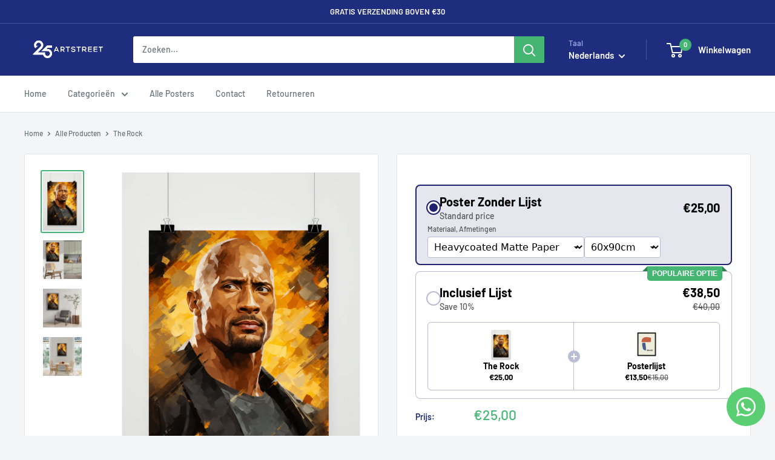

--- FILE ---
content_type: text/html; charset=utf-8
request_url: https://25artstreet.nl/products/1336az?option_values=1303633199453,10931687522653&section_id=template--24341518549341__main
body_size: 3714
content:
<div id="shopify-section-template--24341518549341__main" class="shopify-section"><section data-section-id="template--24341518549341__main" data-section-type="product" data-section-settings="{
  &quot;showShippingEstimator&quot;: false,
  &quot;galleryTransitionEffect&quot;: &quot;fade&quot;,
  &quot;enableImageZoom&quot;: false,
  &quot;zoomEffect&quot;: &quot;inside&quot;,
  &quot;enableVideoLooping&quot;: false,
  &quot;productOptions&quot;: [&quot;Materiaal&quot;,&quot;Afmetingen&quot;],
  &quot;infoOverflowScroll&quot;: true,
  &quot;isQuickView&quot;: false
}">
  <div class="container container--flush">
    <div class="page__sub-header">
      <nav aria-label="Broodkruimel" class="breadcrumb">
        <ol class="breadcrumb__list" role="list">
          <li class="breadcrumb__item">
            <a class="breadcrumb__link link" href="/">Home</a><svg focusable="false" class="icon icon--arrow-right " viewBox="0 0 8 12" role="presentation">
      <path stroke="currentColor" stroke-width="2" d="M2 2l4 4-4 4" fill="none" stroke-linecap="square"></path>
    </svg></li>

          <li class="breadcrumb__item"><a class="breadcrumb__link link" href="/collections/all">Alle Producten</a><svg focusable="false" class="icon icon--arrow-right " viewBox="0 0 8 12" role="presentation">
      <path stroke="currentColor" stroke-width="2" d="M2 2l4 4-4 4" fill="none" stroke-linecap="square"></path>
    </svg></li>

          <li class="breadcrumb__item">
            <span class="breadcrumb__link" aria-current="page">The Rock</span>
          </li>
        </ol>
      </nav></div><product-rerender id="product-info-8794530677085-template--24341518549341__main" observe-form="product-form-main-8794530677085-template--24341518549341__main" allow-partial-rerender>
      <div class="product-block-list product-block-list--small">
        <div class="product-block-list__wrapper"><div class="product-block-list__item product-block-list__item--gallery">
              <div class="card">
    <div class="card__section card__section--tight">
      <div class="product-gallery product-gallery--with-thumbnails"><div class="product-gallery__carousel-wrapper">
          <div class="product-gallery__carousel " data-media-count="4" data-initial-media-id="46467098870109"><div class="product-gallery__carousel-item is-selected " tabindex="-1" data-media-id="46467098870109" data-media-type="image"  ><div class="product-gallery__size-limiter" style="max-width: 1158px"><div class="aspect-ratio" style="padding-bottom: 149.91364421416233%"><img src="//25artstreet.nl/cdn/shop/files/1336AZ.png?v=1740953638&amp;width=1158" alt="The Rock" srcset="//25artstreet.nl/cdn/shop/files/1336AZ.png?v=1740953638&amp;width=400 400w, //25artstreet.nl/cdn/shop/files/1336AZ.png?v=1740953638&amp;width=500 500w, //25artstreet.nl/cdn/shop/files/1336AZ.png?v=1740953638&amp;width=600 600w, //25artstreet.nl/cdn/shop/files/1336AZ.png?v=1740953638&amp;width=700 700w, //25artstreet.nl/cdn/shop/files/1336AZ.png?v=1740953638&amp;width=800 800w, //25artstreet.nl/cdn/shop/files/1336AZ.png?v=1740953638&amp;width=900 900w, //25artstreet.nl/cdn/shop/files/1336AZ.png?v=1740953638&amp;width=1000 1000w, //25artstreet.nl/cdn/shop/files/1336AZ.png?v=1740953638&amp;width=1100 1100w" width="1158" height="1736" loading="lazy" class="product-gallery__image" data-zoom="//25artstreet.nl/cdn/shop/files/1336AZ.png?v=1740953638&amp;width=1800" data-zoom-width="1158"></div>
                    </div></div><div class="product-gallery__carousel-item  " tabindex="-1" data-media-id="46467099820381" data-media-type="image"  ><div class="product-gallery__size-limiter" style="max-width: 1600px"><div class="aspect-ratio" style="padding-bottom: 100.0%"><img src="//25artstreet.nl/cdn/shop/files/1336AZ_0287.png?v=1740953639&amp;width=1600" alt="The Rock" srcset="//25artstreet.nl/cdn/shop/files/1336AZ_0287.png?v=1740953639&amp;width=400 400w, //25artstreet.nl/cdn/shop/files/1336AZ_0287.png?v=1740953639&amp;width=500 500w, //25artstreet.nl/cdn/shop/files/1336AZ_0287.png?v=1740953639&amp;width=600 600w, //25artstreet.nl/cdn/shop/files/1336AZ_0287.png?v=1740953639&amp;width=700 700w, //25artstreet.nl/cdn/shop/files/1336AZ_0287.png?v=1740953639&amp;width=800 800w, //25artstreet.nl/cdn/shop/files/1336AZ_0287.png?v=1740953639&amp;width=900 900w, //25artstreet.nl/cdn/shop/files/1336AZ_0287.png?v=1740953639&amp;width=1000 1000w, //25artstreet.nl/cdn/shop/files/1336AZ_0287.png?v=1740953639&amp;width=1100 1100w, //25artstreet.nl/cdn/shop/files/1336AZ_0287.png?v=1740953639&amp;width=1200 1200w" width="1600" height="1600" loading="lazy" class="product-gallery__image" data-zoom="//25artstreet.nl/cdn/shop/files/1336AZ_0287.png?v=1740953639&amp;width=1800" data-zoom-width="1600"></div>
                    </div></div><div class="product-gallery__carousel-item  " tabindex="-1" data-media-id="46467099853149" data-media-type="image"  ><div class="product-gallery__size-limiter" style="max-width: 1600px"><div class="aspect-ratio" style="padding-bottom: 100.0%"><img src="//25artstreet.nl/cdn/shop/files/1336AZ_1281.png?v=1740953639&amp;width=1600" alt="The Rock" srcset="//25artstreet.nl/cdn/shop/files/1336AZ_1281.png?v=1740953639&amp;width=400 400w, //25artstreet.nl/cdn/shop/files/1336AZ_1281.png?v=1740953639&amp;width=500 500w, //25artstreet.nl/cdn/shop/files/1336AZ_1281.png?v=1740953639&amp;width=600 600w, //25artstreet.nl/cdn/shop/files/1336AZ_1281.png?v=1740953639&amp;width=700 700w, //25artstreet.nl/cdn/shop/files/1336AZ_1281.png?v=1740953639&amp;width=800 800w, //25artstreet.nl/cdn/shop/files/1336AZ_1281.png?v=1740953639&amp;width=900 900w, //25artstreet.nl/cdn/shop/files/1336AZ_1281.png?v=1740953639&amp;width=1000 1000w, //25artstreet.nl/cdn/shop/files/1336AZ_1281.png?v=1740953639&amp;width=1100 1100w, //25artstreet.nl/cdn/shop/files/1336AZ_1281.png?v=1740953639&amp;width=1200 1200w" width="1600" height="1600" loading="lazy" class="product-gallery__image" data-zoom="//25artstreet.nl/cdn/shop/files/1336AZ_1281.png?v=1740953639&amp;width=1800" data-zoom-width="1600"></div>
                    </div></div><div class="product-gallery__carousel-item  " tabindex="-1" data-media-id="46467099885917" data-media-type="image"  ><div class="product-gallery__size-limiter" style="max-width: 1600px"><div class="aspect-ratio" style="padding-bottom: 100.0%"><img src="//25artstreet.nl/cdn/shop/files/1336AZ_2279.png?v=1740953639&amp;width=1600" alt="The Rock" srcset="//25artstreet.nl/cdn/shop/files/1336AZ_2279.png?v=1740953639&amp;width=400 400w, //25artstreet.nl/cdn/shop/files/1336AZ_2279.png?v=1740953639&amp;width=500 500w, //25artstreet.nl/cdn/shop/files/1336AZ_2279.png?v=1740953639&amp;width=600 600w, //25artstreet.nl/cdn/shop/files/1336AZ_2279.png?v=1740953639&amp;width=700 700w, //25artstreet.nl/cdn/shop/files/1336AZ_2279.png?v=1740953639&amp;width=800 800w, //25artstreet.nl/cdn/shop/files/1336AZ_2279.png?v=1740953639&amp;width=900 900w, //25artstreet.nl/cdn/shop/files/1336AZ_2279.png?v=1740953639&amp;width=1000 1000w, //25artstreet.nl/cdn/shop/files/1336AZ_2279.png?v=1740953639&amp;width=1100 1100w, //25artstreet.nl/cdn/shop/files/1336AZ_2279.png?v=1740953639&amp;width=1200 1200w" width="1600" height="1600" loading="lazy" class="product-gallery__image" data-zoom="//25artstreet.nl/cdn/shop/files/1336AZ_2279.png?v=1740953639&amp;width=1800" data-zoom-width="1600"></div>
                    </div></div></div></div><div class="scroller">
            <div class="scroller__inner">
              <div class="product-gallery__thumbnail-list"><a href="//25artstreet.nl/cdn/shop/files/1336AZ_1024x.png?v=1740953638" rel="noopener" class="product-gallery__thumbnail is-nav-selected " data-media-id="46467098870109" ><img src="//25artstreet.nl/cdn/shop/files/1336AZ.png?v=1740953638&amp;width=1158" alt="The Rock" srcset="//25artstreet.nl/cdn/shop/files/1336AZ.png?v=1740953638&amp;width=130 130w, //25artstreet.nl/cdn/shop/files/1336AZ.png?v=1740953638&amp;width=260 260w, //25artstreet.nl/cdn/shop/files/1336AZ.png?v=1740953638&amp;width=390 390w" width="1158" height="1736" loading="lazy" sizes="130px"></a><a href="//25artstreet.nl/cdn/shop/files/1336AZ_0287_1024x.png?v=1740953639" rel="noopener" class="product-gallery__thumbnail  " data-media-id="46467099820381" ><img src="//25artstreet.nl/cdn/shop/files/1336AZ_0287.png?v=1740953639&amp;width=1600" alt="The Rock" srcset="//25artstreet.nl/cdn/shop/files/1336AZ_0287.png?v=1740953639&amp;width=130 130w, //25artstreet.nl/cdn/shop/files/1336AZ_0287.png?v=1740953639&amp;width=260 260w, //25artstreet.nl/cdn/shop/files/1336AZ_0287.png?v=1740953639&amp;width=390 390w" width="1600" height="1600" loading="lazy" sizes="130px"></a><a href="//25artstreet.nl/cdn/shop/files/1336AZ_1281_1024x.png?v=1740953639" rel="noopener" class="product-gallery__thumbnail  " data-media-id="46467099853149" ><img src="//25artstreet.nl/cdn/shop/files/1336AZ_1281.png?v=1740953639&amp;width=1600" alt="The Rock" srcset="//25artstreet.nl/cdn/shop/files/1336AZ_1281.png?v=1740953639&amp;width=130 130w, //25artstreet.nl/cdn/shop/files/1336AZ_1281.png?v=1740953639&amp;width=260 260w, //25artstreet.nl/cdn/shop/files/1336AZ_1281.png?v=1740953639&amp;width=390 390w" width="1600" height="1600" loading="lazy" sizes="130px"></a><a href="//25artstreet.nl/cdn/shop/files/1336AZ_2279_1024x.png?v=1740953639" rel="noopener" class="product-gallery__thumbnail  " data-media-id="46467099885917" ><img src="//25artstreet.nl/cdn/shop/files/1336AZ_2279.png?v=1740953639&amp;width=1600" alt="The Rock" srcset="//25artstreet.nl/cdn/shop/files/1336AZ_2279.png?v=1740953639&amp;width=130 130w, //25artstreet.nl/cdn/shop/files/1336AZ_2279.png?v=1740953639&amp;width=260 260w, //25artstreet.nl/cdn/shop/files/1336AZ_2279.png?v=1740953639&amp;width=390 390w" width="1600" height="1600" loading="lazy" sizes="130px"></a></div>
            </div>
          </div></div>
    </div>
  </div>
            </div><div class="product-block-list__item product-block-list__item--info"><div class="card card--collapsed card--sticky"><div class="card__section">
    <product-form><form method="post" action="/cart/add" id="product-form-main-8794530677085-template--24341518549341__main" accept-charset="UTF-8" class="product-form" enctype="multipart/form-data"><input type="hidden" name="form_type" value="product" /><input type="hidden" name="utf8" value="✓" /><div class="product-info__block-item product-info__block-item--variant-selector" data-block-id="variant_selector" data-block-type="variant-selector" ><variant-picker handle="1336az" section-id="template--24341518549341__main" form-id="product-form-main-8794530677085-template--24341518549341__main" update-url  class="product-form__variants" ><script data-variant type="application/json">{"id":56638304387421,"title":"Heavycoated Matte Paper \/ 50x70cm","option1":"Heavycoated Matte Paper","option2":"50x70cm","option3":null,"sku":"S1336AZ","requires_shipping":true,"taxable":true,"featured_image":null,"available":true,"name":"The Rock - Heavycoated Matte Paper \/ 50x70cm","public_title":"Heavycoated Matte Paper \/ 50x70cm","options":["Heavycoated Matte Paper","50x70cm"],"price":2000,"weight":140,"compare_at_price":null,"inventory_management":"shopify","barcode":null,"requires_selling_plan":false,"selling_plan_allocations":[]}</script><div class="product-form__option"><span class="product-form__option-name text--strong">Materiaal: <span class="product-form__selected-value">Heavycoated Matte Paper</span></span>

            <div class="block-swatch-list"><div class="block-swatch "><input class="block-swatch__radio product-form__single-selector" type="radio" name="option1" id="option1-1" value="1303633199453" form="product-form-main-8794530677085-template--24341518549341__main" checked data-option-position="1">
                    <label class="block-swatch__item" for="option1-1" title="Heavycoated Matte Paper">
                      <span class="block-swatch__item-text">Heavycoated Matte Paper</span>
                    </label></div></div></div><div class="product-form__option"><span class="product-form__option-name text--strong">Afmetingen: <span class="product-form__selected-value">50x70cm</span></span>

            <div class="block-swatch-list"><div class="block-swatch "><input class="block-swatch__radio product-form__single-selector" type="radio" name="option2" id="option2-1" value="10931687489885" form="product-form-main-8794530677085-template--24341518549341__main"  data-option-position="2">
                    <label class="block-swatch__item" for="option2-1" title="60x90cm">
                      <span class="block-swatch__item-text">60x90cm</span>
                    </label></div><div class="block-swatch "><input class="block-swatch__radio product-form__single-selector" type="radio" name="option2" id="option2-2" value="10931687522653" form="product-form-main-8794530677085-template--24341518549341__main" checked data-option-position="2">
                    <label class="block-swatch__item" for="option2-2" title="50x70cm">
                      <span class="block-swatch__item-text">50x70cm</span>
                    </label></div></div></div><div class="no-js product-form__option">
      <label class="product-form__option-name text--strong" for="product-select-8794530677085">Variant</label>

      <div class="select-wrapper select-wrapper--primary">
        <select id="product-select-8794530677085" name="id"><option   value="56638304354653" data-sku="1336AZ">Heavycoated Matte Paper / 60x90cm - €25,00</option><option selected="selected"  value="56638304387421" data-sku="S1336AZ">Heavycoated Matte Paper / 50x70cm - €20,00</option></select>
      </div>
    </div>
  </variant-picker><div class="product-form__info-list">
  <div class="product-form__info-item">
    <span class="product-form__info-title text--strong">Prijs:</span>

    <div class="product-form__info-content" role="region" aria-live="polite">
      <div class="price-list"><span class="price">
            <span class="visually-hidden">Uitverkoop prijs</span>€20,00 EUR</span></div>

      <div class="product-form__price-info" style="display: none">
        <div class="unit-price-measurement">
          <span class="unit-price-measurement__price"></span>
          <span class="unit-price-measurement__separator">/ </span>

          <span class="unit-price-measurement__reference-value"></span>

          <span class="unit-price-measurement__reference-unit"></span>
        </div>
      </div></div>
  </div><div class="product-form__info-item product-form__info-item--quantity">
        <label for="template--24341518549341__main-8794530677085-quantity" class="product-form__info-title text--strong">Hoeveelheid:</label>

        <div class="product-form__info-content"><div class="product-form__quantity-with-rules">
            <quantity-picker class="quantity-selector quantity-selector--product">
              <button type="button" class="quantity-selector__button" data-action="decrease-picker-quantity" aria-label="Verminder hoeveelheid" title="Verminder hoeveelheid"><svg focusable="false" class="icon icon--minus " viewBox="0 0 10 2" role="presentation">
      <path d="M10 0v2H0V0z" fill="currentColor"></path>
    </svg></button>
              <input id="template--24341518549341__main-8794530677085-quantity" type="number" name="quantity" aria-label="Hoeveelheid" class="quantity-selector__value" inputmode="numeric" value="1" step="1" min="1" >
              <button type="button" class="quantity-selector__button" data-action="increase-picker-quantity" aria-label="Verhoog hoeveelheid" title="Verhoog hoeveelheid"><svg focusable="false" class="icon icon--plus " viewBox="0 0 10 10" role="presentation">
      <path d="M6 4h4v2H6v4H4V6H0V4h4V0h2v4z" fill="currentColor" fill-rule="evenodd"></path>
    </svg></button>
            </quantity-picker></div>
        </div>
      </div></div>
</div><div class="product-info__block-item product-info__block-item--description" data-block-id="description" data-block-type="description" ></div><div class="product-info__block-item product-info__block-item--buy-buttons" data-block-id="buy_buttons" data-block-type="buy-buttons" ><div class="product-form__buy-buttons" ><div class="product-form__payment-container"><button type="submit" class="product-form__add-button button button--primary" data-action="add-to-cart">Voeg toe aan winkelwagen</button></div>
</div>
</div><input type="hidden" name="product-id" value="8794530677085" /><input type="hidden" name="section-id" value="template--24341518549341__main" /></form></product-form>
  </div>
</div></div><div class="product-block-list__item product-block-list__item--description" >
                    <div class="card"><div class="card__header">
                          <h2 class="card__title heading h3">Omschrijving</h2>
                        </div>

                        <div class="card__section expandable-content" aria-expanded="false">
                          <div class="rte text--pull">
                            <h2 style="line-height:1.25em;margin:16px 0px 16px 0px">The Rock Poster</h2><p style="line-height:1.25em;margin:16px 0px 16px 0px;font-size:16px">Een prachtige poster van "The Rock", uniek gemaakt digitaal kunstwerk van hoge kwaliteit geprint op mat gecoat papier.</p><ul style="line-height:1.25em;margin:16px 0px 16px 0px;font-size:18px;list-style-type:disc">
<li style="margin:0 0 16px 0;text-indent:0px">Unieke Designs aan Digitale Kunst</li>
<li style="margin:0 0 16px 0;text-indent:0px">Geprint op 180 gram Matte Coated Papier</li>
<li style="margin:0 0 16px 0;text-indent:0px">In Nederland Geprint en FSC-gecertificeerd</li>
<li style="margin:0 0 16px 0;text-indent:0px">Deze Poster Komt Zonder Lijst</li>
</ul><h3 style="line-height:1.25em;margin:16px 0px 16px 0px">Perfect Voor De Woonkamer</h3><p style="line-height:1.25em;margin:16px 0px 16px 0px;font-size:16px">Deze poster van "The Rock" zal de perfecte aanvulling zijn voor jouw woonkamer, de sterke uitstraling past goed bij de relaxte sfeer van de ruimte.</p><h3 style="line-height:1.25em;margin:16px 0px 16px 0px">Meer Posters Meer Korting</h3><p style="line-height:1.25em;margin:16px 0px 16px 0px;font-size:16px">Wil je meer posters toevoegen aan je collectie? Koop er meer en profiteer van gratis verzending en mogelijk zelfs korting! Bekijk onze poster categorie voor nog meer prachtige designs.</p><span style="line-height:1.25em;margin:16px 0px 16px 0px">Tags: The Rock, Dwayne Johnson, Poster, Digitaal Kunstwerk, Matte Coated Papier</span>
                          </div><button class="expandable-content__toggle">
                              <span class="expandable-content__toggle-icon"></span>
                              <span class="expandable-content__toggle-text" data-view-more="Meer zien" data-view-less="Minder zien">Meer zien</span>
                            </button></div></div>
                  </div></div>
      </div>
    </product-rerender>
  </div>
</section>
<template>
  <section data-section-id="template--24341518549341__main" data-section-type="product-quick-view" data-section-settings="{
  &quot;showShippingEstimator&quot;: false,
  &quot;galleryTransitionEffect&quot;: &quot;fade&quot;,
  &quot;enableImageZoom&quot;: false,
  &quot;zoomEffect&quot;: &quot;inside&quot;,
  &quot;enableVideoLooping&quot;: false,
  &quot;infoOverflowScroll&quot;: false,
  &quot;productOptions&quot;: [&quot;Materiaal&quot;,&quot;Afmetingen&quot;],
  &quot;isQuickView&quot;: true
}">
    <product-rerender id="quick-buy-modal-content" observe-form="product-form-quick-buy-8794530677085-template--24341518549341__main" allow-partial-rerender>
      <div class="featured-product"><div class="card">
    <div class="card__section card__section--tight">
      <div class="product-gallery product-gallery--with-thumbnails"><div class="product-gallery__carousel-wrapper">
          <div class="product-gallery__carousel " data-media-count="4" data-initial-media-id="46467098870109"><div class="product-gallery__carousel-item is-selected " tabindex="-1" data-media-id="46467098870109" data-media-type="image"  ><div class="product-gallery__size-limiter" style="max-width: 1158px"><div class="aspect-ratio" style="padding-bottom: 149.91364421416233%"><img src="//25artstreet.nl/cdn/shop/files/1336AZ.png?v=1740953638&amp;width=1158" alt="The Rock" srcset="//25artstreet.nl/cdn/shop/files/1336AZ.png?v=1740953638&amp;width=400 400w, //25artstreet.nl/cdn/shop/files/1336AZ.png?v=1740953638&amp;width=500 500w, //25artstreet.nl/cdn/shop/files/1336AZ.png?v=1740953638&amp;width=600 600w, //25artstreet.nl/cdn/shop/files/1336AZ.png?v=1740953638&amp;width=700 700w, //25artstreet.nl/cdn/shop/files/1336AZ.png?v=1740953638&amp;width=800 800w, //25artstreet.nl/cdn/shop/files/1336AZ.png?v=1740953638&amp;width=900 900w, //25artstreet.nl/cdn/shop/files/1336AZ.png?v=1740953638&amp;width=1000 1000w, //25artstreet.nl/cdn/shop/files/1336AZ.png?v=1740953638&amp;width=1100 1100w" width="1158" height="1736" loading="lazy" class="product-gallery__image" data-zoom="//25artstreet.nl/cdn/shop/files/1336AZ.png?v=1740953638&amp;width=1800" data-zoom-width="1158"></div>
                    </div></div><div class="product-gallery__carousel-item  " tabindex="-1" data-media-id="46467099820381" data-media-type="image"  ><div class="product-gallery__size-limiter" style="max-width: 1600px"><div class="aspect-ratio" style="padding-bottom: 100.0%"><img src="//25artstreet.nl/cdn/shop/files/1336AZ_0287.png?v=1740953639&amp;width=1600" alt="The Rock" srcset="//25artstreet.nl/cdn/shop/files/1336AZ_0287.png?v=1740953639&amp;width=400 400w, //25artstreet.nl/cdn/shop/files/1336AZ_0287.png?v=1740953639&amp;width=500 500w, //25artstreet.nl/cdn/shop/files/1336AZ_0287.png?v=1740953639&amp;width=600 600w, //25artstreet.nl/cdn/shop/files/1336AZ_0287.png?v=1740953639&amp;width=700 700w, //25artstreet.nl/cdn/shop/files/1336AZ_0287.png?v=1740953639&amp;width=800 800w, //25artstreet.nl/cdn/shop/files/1336AZ_0287.png?v=1740953639&amp;width=900 900w, //25artstreet.nl/cdn/shop/files/1336AZ_0287.png?v=1740953639&amp;width=1000 1000w, //25artstreet.nl/cdn/shop/files/1336AZ_0287.png?v=1740953639&amp;width=1100 1100w, //25artstreet.nl/cdn/shop/files/1336AZ_0287.png?v=1740953639&amp;width=1200 1200w" width="1600" height="1600" loading="lazy" class="product-gallery__image" data-zoom="//25artstreet.nl/cdn/shop/files/1336AZ_0287.png?v=1740953639&amp;width=1800" data-zoom-width="1600"></div>
                    </div></div><div class="product-gallery__carousel-item  " tabindex="-1" data-media-id="46467099853149" data-media-type="image"  ><div class="product-gallery__size-limiter" style="max-width: 1600px"><div class="aspect-ratio" style="padding-bottom: 100.0%"><img src="//25artstreet.nl/cdn/shop/files/1336AZ_1281.png?v=1740953639&amp;width=1600" alt="The Rock" srcset="//25artstreet.nl/cdn/shop/files/1336AZ_1281.png?v=1740953639&amp;width=400 400w, //25artstreet.nl/cdn/shop/files/1336AZ_1281.png?v=1740953639&amp;width=500 500w, //25artstreet.nl/cdn/shop/files/1336AZ_1281.png?v=1740953639&amp;width=600 600w, //25artstreet.nl/cdn/shop/files/1336AZ_1281.png?v=1740953639&amp;width=700 700w, //25artstreet.nl/cdn/shop/files/1336AZ_1281.png?v=1740953639&amp;width=800 800w, //25artstreet.nl/cdn/shop/files/1336AZ_1281.png?v=1740953639&amp;width=900 900w, //25artstreet.nl/cdn/shop/files/1336AZ_1281.png?v=1740953639&amp;width=1000 1000w, //25artstreet.nl/cdn/shop/files/1336AZ_1281.png?v=1740953639&amp;width=1100 1100w, //25artstreet.nl/cdn/shop/files/1336AZ_1281.png?v=1740953639&amp;width=1200 1200w" width="1600" height="1600" loading="lazy" class="product-gallery__image" data-zoom="//25artstreet.nl/cdn/shop/files/1336AZ_1281.png?v=1740953639&amp;width=1800" data-zoom-width="1600"></div>
                    </div></div><div class="product-gallery__carousel-item  " tabindex="-1" data-media-id="46467099885917" data-media-type="image"  ><div class="product-gallery__size-limiter" style="max-width: 1600px"><div class="aspect-ratio" style="padding-bottom: 100.0%"><img src="//25artstreet.nl/cdn/shop/files/1336AZ_2279.png?v=1740953639&amp;width=1600" alt="The Rock" srcset="//25artstreet.nl/cdn/shop/files/1336AZ_2279.png?v=1740953639&amp;width=400 400w, //25artstreet.nl/cdn/shop/files/1336AZ_2279.png?v=1740953639&amp;width=500 500w, //25artstreet.nl/cdn/shop/files/1336AZ_2279.png?v=1740953639&amp;width=600 600w, //25artstreet.nl/cdn/shop/files/1336AZ_2279.png?v=1740953639&amp;width=700 700w, //25artstreet.nl/cdn/shop/files/1336AZ_2279.png?v=1740953639&amp;width=800 800w, //25artstreet.nl/cdn/shop/files/1336AZ_2279.png?v=1740953639&amp;width=900 900w, //25artstreet.nl/cdn/shop/files/1336AZ_2279.png?v=1740953639&amp;width=1000 1000w, //25artstreet.nl/cdn/shop/files/1336AZ_2279.png?v=1740953639&amp;width=1100 1100w, //25artstreet.nl/cdn/shop/files/1336AZ_2279.png?v=1740953639&amp;width=1200 1200w" width="1600" height="1600" loading="lazy" class="product-gallery__image" data-zoom="//25artstreet.nl/cdn/shop/files/1336AZ_2279.png?v=1740953639&amp;width=1800" data-zoom-width="1600"></div>
                    </div></div></div></div><div class="scroller">
            <div class="scroller__inner">
              <div class="product-gallery__thumbnail-list"><a href="//25artstreet.nl/cdn/shop/files/1336AZ_1024x.png?v=1740953638" rel="noopener" class="product-gallery__thumbnail is-nav-selected " data-media-id="46467098870109" ><img src="//25artstreet.nl/cdn/shop/files/1336AZ.png?v=1740953638&amp;width=1158" alt="The Rock" srcset="//25artstreet.nl/cdn/shop/files/1336AZ.png?v=1740953638&amp;width=130 130w, //25artstreet.nl/cdn/shop/files/1336AZ.png?v=1740953638&amp;width=260 260w, //25artstreet.nl/cdn/shop/files/1336AZ.png?v=1740953638&amp;width=390 390w" width="1158" height="1736" loading="lazy" sizes="130px"></a><a href="//25artstreet.nl/cdn/shop/files/1336AZ_0287_1024x.png?v=1740953639" rel="noopener" class="product-gallery__thumbnail  " data-media-id="46467099820381" ><img src="//25artstreet.nl/cdn/shop/files/1336AZ_0287.png?v=1740953639&amp;width=1600" alt="The Rock" srcset="//25artstreet.nl/cdn/shop/files/1336AZ_0287.png?v=1740953639&amp;width=130 130w, //25artstreet.nl/cdn/shop/files/1336AZ_0287.png?v=1740953639&amp;width=260 260w, //25artstreet.nl/cdn/shop/files/1336AZ_0287.png?v=1740953639&amp;width=390 390w" width="1600" height="1600" loading="lazy" sizes="130px"></a><a href="//25artstreet.nl/cdn/shop/files/1336AZ_1281_1024x.png?v=1740953639" rel="noopener" class="product-gallery__thumbnail  " data-media-id="46467099853149" ><img src="//25artstreet.nl/cdn/shop/files/1336AZ_1281.png?v=1740953639&amp;width=1600" alt="The Rock" srcset="//25artstreet.nl/cdn/shop/files/1336AZ_1281.png?v=1740953639&amp;width=130 130w, //25artstreet.nl/cdn/shop/files/1336AZ_1281.png?v=1740953639&amp;width=260 260w, //25artstreet.nl/cdn/shop/files/1336AZ_1281.png?v=1740953639&amp;width=390 390w" width="1600" height="1600" loading="lazy" sizes="130px"></a><a href="//25artstreet.nl/cdn/shop/files/1336AZ_2279_1024x.png?v=1740953639" rel="noopener" class="product-gallery__thumbnail  " data-media-id="46467099885917" ><img src="//25artstreet.nl/cdn/shop/files/1336AZ_2279.png?v=1740953639&amp;width=1600" alt="The Rock" srcset="//25artstreet.nl/cdn/shop/files/1336AZ_2279.png?v=1740953639&amp;width=130 130w, //25artstreet.nl/cdn/shop/files/1336AZ_2279.png?v=1740953639&amp;width=260 260w, //25artstreet.nl/cdn/shop/files/1336AZ_2279.png?v=1740953639&amp;width=390 390w" width="1600" height="1600" loading="lazy" sizes="130px"></a></div>
            </div>
          </div></div>
    </div>
  </div><div class="card card--collapsed card--sticky"><div class="card__section">
    <product-form><form method="post" action="/cart/add" id="product-form-quick-buy-8794530677085-template--24341518549341__main" accept-charset="UTF-8" class="product-form" enctype="multipart/form-data"><input type="hidden" name="form_type" value="product" /><input type="hidden" name="utf8" value="✓" /><div class="product-info__block-item product-info__block-item--variant-selector" data-block-id="variant_selector" data-block-type="variant-selector" ><variant-picker handle="1336az" section-id="template--24341518549341__main" form-id="product-form-quick-buy-8794530677085-template--24341518549341__main"   class="product-form__variants" ><script data-variant type="application/json">{"id":56638304387421,"title":"Heavycoated Matte Paper \/ 50x70cm","option1":"Heavycoated Matte Paper","option2":"50x70cm","option3":null,"sku":"S1336AZ","requires_shipping":true,"taxable":true,"featured_image":null,"available":true,"name":"The Rock - Heavycoated Matte Paper \/ 50x70cm","public_title":"Heavycoated Matte Paper \/ 50x70cm","options":["Heavycoated Matte Paper","50x70cm"],"price":2000,"weight":140,"compare_at_price":null,"inventory_management":"shopify","barcode":null,"requires_selling_plan":false,"selling_plan_allocations":[]}</script><div class="product-form__option"><span class="product-form__option-name text--strong">Materiaal: <span class="product-form__selected-value">Heavycoated Matte Paper</span></span>

            <div class="block-swatch-list"><div class="block-swatch "><input class="block-swatch__radio product-form__single-selector" type="radio" name="option1" id="option1-1" value="1303633199453" form="product-form-quick-buy-8794530677085-template--24341518549341__main" checked data-option-position="1">
                    <label class="block-swatch__item" for="option1-1" title="Heavycoated Matte Paper">
                      <span class="block-swatch__item-text">Heavycoated Matte Paper</span>
                    </label></div></div></div><div class="product-form__option"><span class="product-form__option-name text--strong">Afmetingen: <span class="product-form__selected-value">50x70cm</span></span>

            <div class="block-swatch-list"><div class="block-swatch "><input class="block-swatch__radio product-form__single-selector" type="radio" name="option2" id="option2-1" value="10931687489885" form="product-form-quick-buy-8794530677085-template--24341518549341__main"  data-option-position="2">
                    <label class="block-swatch__item" for="option2-1" title="60x90cm">
                      <span class="block-swatch__item-text">60x90cm</span>
                    </label></div><div class="block-swatch "><input class="block-swatch__radio product-form__single-selector" type="radio" name="option2" id="option2-2" value="10931687522653" form="product-form-quick-buy-8794530677085-template--24341518549341__main" checked data-option-position="2">
                    <label class="block-swatch__item" for="option2-2" title="50x70cm">
                      <span class="block-swatch__item-text">50x70cm</span>
                    </label></div></div></div><div class="no-js product-form__option">
      <label class="product-form__option-name text--strong" for="product-select-8794530677085">Variant</label>

      <div class="select-wrapper select-wrapper--primary">
        <select id="product-select-8794530677085" name="id"><option   value="56638304354653" data-sku="1336AZ">Heavycoated Matte Paper / 60x90cm - €25,00</option><option selected="selected"  value="56638304387421" data-sku="S1336AZ">Heavycoated Matte Paper / 50x70cm - €20,00</option></select>
      </div>
    </div>
  </variant-picker><div class="product-form__info-list">
  <div class="product-form__info-item">
    <span class="product-form__info-title text--strong">Prijs:</span>

    <div class="product-form__info-content" role="region" aria-live="polite">
      <div class="price-list"><span class="price">
            <span class="visually-hidden">Uitverkoop prijs</span>€20,00 EUR</span></div>

      <div class="product-form__price-info" style="display: none">
        <div class="unit-price-measurement">
          <span class="unit-price-measurement__price"></span>
          <span class="unit-price-measurement__separator">/ </span>

          <span class="unit-price-measurement__reference-value"></span>

          <span class="unit-price-measurement__reference-unit"></span>
        </div>
      </div></div>
  </div><div class="product-form__info-item product-form__info-item--quantity">
        <label for="template--24341518549341__main-8794530677085-quantity" class="product-form__info-title text--strong">Hoeveelheid:</label>

        <div class="product-form__info-content"><div class="product-form__quantity-with-rules">
            <quantity-picker class="quantity-selector quantity-selector--product">
              <button type="button" class="quantity-selector__button" data-action="decrease-picker-quantity" aria-label="Verminder hoeveelheid" title="Verminder hoeveelheid"><svg focusable="false" class="icon icon--minus " viewBox="0 0 10 2" role="presentation">
      <path d="M10 0v2H0V0z" fill="currentColor"></path>
    </svg></button>
              <input id="template--24341518549341__main-8794530677085-quantity" type="number" name="quantity" aria-label="Hoeveelheid" class="quantity-selector__value" inputmode="numeric" value="1" step="1" min="1" >
              <button type="button" class="quantity-selector__button" data-action="increase-picker-quantity" aria-label="Verhoog hoeveelheid" title="Verhoog hoeveelheid"><svg focusable="false" class="icon icon--plus " viewBox="0 0 10 10" role="presentation">
      <path d="M6 4h4v2H6v4H4V6H0V4h4V0h2v4z" fill="currentColor" fill-rule="evenodd"></path>
    </svg></button>
            </quantity-picker></div>
        </div>
      </div></div>
</div><div class="product-info__block-item product-info__block-item--description" data-block-id="description" data-block-type="description" ></div><div class="product-info__block-item product-info__block-item--buy-buttons" data-block-id="buy_buttons" data-block-type="buy-buttons" ><div class="product-form__buy-buttons" ><div class="product-form__payment-container"><button type="submit" class="product-form__add-button button button--primary" data-action="add-to-cart">Voeg toe aan winkelwagen</button></div>
</div>
</div><input type="hidden" name="product-id" value="8794530677085" /><input type="hidden" name="section-id" value="template--24341518549341__main" /></form></product-form>
  </div>
</div></div>
    </product-rerender>
  </section>
</template>

<script>
  window.ShopifyXR=window.ShopifyXR||function(){(ShopifyXR.q=ShopifyXR.q||[]).push(arguments)};
  ShopifyXR('addModels', []);

  // We save the ID of the product in the local storage, as it can be used by the "recently viewed products" section
  (() => {
    let items = JSON.parse(localStorage.getItem('recentlyViewedProducts') || '[]');

    // If the product already exists we first remove it
    if (items.includes(8794530677085)) {
      items.splice(items.indexOf(8794530677085), 1);
    }

    items.unshift(8794530677085);

    // Then, we save the current product into the local storage, by keeping only the 18 most recent
    try {
      localStorage.setItem('recentlyViewedProducts', JSON.stringify(items.slice(0, 18)));
    } catch (error) {
      // Do nothing, this may happen in Safari in incognito mode
    }
  })();
</script>


<style> #shopify-section-template--24341518549341__main /* Actuele prijs groen */.price.price--highlight {color: #16a34a !important; /* Groen */} #shopify-section-template--24341518549341__main /* Oude prijs grijs */.price.price--compare {color: #9ca3af !important; /* Grijs */} </style></div>